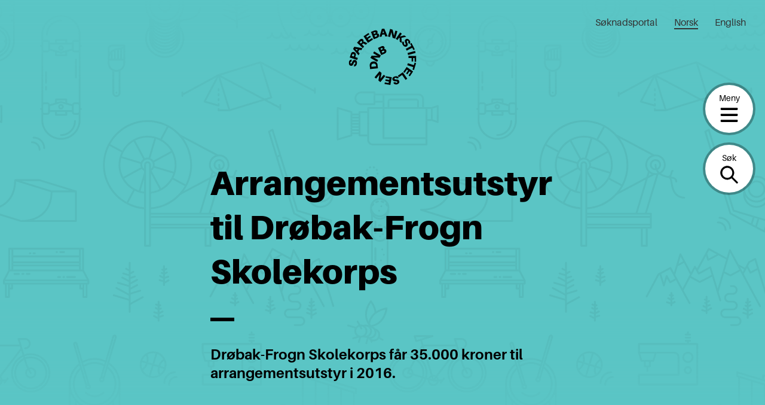

--- FILE ---
content_type: text/css
request_url: https://sparebankstiftelsen.no/content/plugins/sparebankstiftelsen-numbered-sections/build/style.css?ver=1765535357
body_size: 214
content:
/* @define teft-viewport */

.wp-block-sparebankstiftelsen-numbered-section {
	margin-bottom: 80px;
	position: relative
}

.wp-block-sparebankstiftelsen-numbered-section::before {
		align-items: center;
		background-color: var(--color-beige);
		border-radius: 200px;
		content: counter(section);
		counter-increment: section;
		display: flex;
		font-family: var(--teft-typography-heading-font-family);
		font-size: 28px;
		font-weight: 700;
		height: 56px;
		justify-content: center;
		width: 56px
	}

@media (min-width: 961px) {

.wp-block-sparebankstiftelsen-numbered-section::before {
			left: -100px;
			position: absolute
	}
		}

.wp-block-sparebankstiftelsen-numbered-section .wp-block-image {
		margin: 0;
	}

.wp-block-sparebankstiftelsen-numbered-section > * {
		margin: 2rem 0;
	}

.wp-block-sparebankstiftelsen-numbered-sections {
	counter-reset: section;
}

